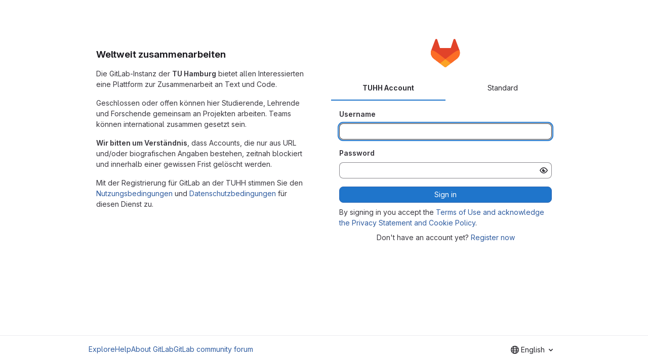

--- FILE ---
content_type: text/html; charset=utf-8
request_url: https://collaborating.tuhh.de/users/sign_in
body_size: 6578
content:
<!DOCTYPE html>
<html class="html-devise-layout gl-system" lang="en">
<head prefix="og: http://ogp.me/ns#">
<meta charset="utf-8">
<meta content="IE=edge" http-equiv="X-UA-Compatible">
<meta content="width=device-width, initial-scale=1" name="viewport">
<title>Sign in · GitLab</title>
<script nonce="wlA42jrQXGYQUIWSZpZQTQ==">
//<![CDATA[
window.gon={};gon.api_version="v4";gon.default_avatar_url="https://collaborating.tuhh.de/assets/no_avatar-849f9c04a3a0d0cea2424ae97b27447dc64a7dbfae83c036c45b403392f0e8ba.png";gon.max_file_size=1024;gon.asset_host=null;gon.webpack_public_path="/assets/webpack/";gon.relative_url_root="";gon.user_color_mode="gl-system";gon.user_color_scheme="white";gon.markdown_surround_selection=null;gon.markdown_automatic_lists=null;gon.markdown_maintain_indentation=null;gon.math_rendering_limits_enabled=true;gon.allow_immediate_namespaces_deletion=true;gon.iframe_rendering_enabled=false;gon.iframe_rendering_allowlist=[];gon.recaptcha_api_server_url="https://www.recaptcha.net/recaptcha/api.js";gon.recaptcha_sitekey="6LevZw8UAAAAAENEzlBJ8dDT4j9bsGBccun2Wfc5";gon.gitlab_url="https://collaborating.tuhh.de";gon.promo_url="https://about.gitlab.com";gon.forum_url="https://forum.gitlab.com";gon.docs_url="https://docs.gitlab.com";gon.revision="1e521aad93b";gon.feature_category="system_access";gon.gitlab_logo="/assets/gitlab_logo-2957169c8ef64c58616a1ac3f4fc626e8a35ce4eb3ed31bb0d873712f2a041a0.png";gon.secure=true;gon.sprite_icons="/assets/icons-dafe78f1f5f3f39844d40e6211b4b6b2b89533b96324c26e6ca12cfd6cf1b0ca.svg";gon.sprite_file_icons="/assets/file_icons/file_icons-90de312d3dbe794a19dee8aee171f184ff69ca9c9cf9fe37e8b254e84c3a1543.svg";gon.illustrations_path="/images/illustrations.svg";gon.emoji_sprites_css_path="/assets/emoji_sprites-bd26211944b9d072037ec97cb138f1a52cd03ef185cd38b8d1fcc963245199a1.css";gon.emoji_backend_version=4;gon.gridstack_css_path="/assets/lazy_bundles/gridstack-f42069e5c7b1542688660592b48f2cbd86e26b77030efd195d124dbd8fe64434.css";gon.test_env=false;gon.disable_animations=false;gon.suggested_label_colors={"#cc338b":"Magenta-pink","#dc143c":"Crimson","#c21e56":"Rose red","#cd5b45":"Dark coral","#ed9121":"Carrot orange","#eee600":"Titanium yellow","#009966":"Green-cyan","#8fbc8f":"Dark sea green","#6699cc":"Blue-gray","#e6e6fa":"Lavender","#9400d3":"Dark violet","#330066":"Deep violet","#36454f":"Charcoal grey","#808080":"Gray"};gon.first_day_of_week=1;gon.time_display_relative=true;gon.time_display_format=0;gon.ee=false;gon.jh=false;gon.dot_com=false;gon.uf_error_prefix="UF";gon.pat_prefix="";gon.keyboard_shortcuts_enabled=true;gon.broadcast_message_dismissal_path=null;gon.diagramsnet_url="https://embed.diagrams.net";gon.features={"uiForOrganizations":false,"organizationSwitching":false,"findAndReplace":false,"removeMonitorMetrics":true,"newProjectCreationForm":false,"workItemsClientSideBoards":false,"glqlWorkItems":true,"glqlAggregation":false,"glqlTypescript":false,"paneledView":true,"archiveGroup":false,"accessibleLoadingButton":false,"allowIframesInMarkdown":false,"projectStudioEnabled":true};
//]]>
</script>

<script nonce="wlA42jrQXGYQUIWSZpZQTQ==">
//<![CDATA[
const root = document.documentElement;
if (window.matchMedia('(prefers-color-scheme: dark)').matches) {
  root.classList.add('gl-dark');
}

window.matchMedia('(prefers-color-scheme: dark)').addEventListener('change', (e) => {
  if (e.matches) {
    root.classList.add('gl-dark');
  } else {
    root.classList.remove('gl-dark');
  }
});

//]]>
</script>




<meta content="light dark" name="color-scheme">
<link rel="stylesheet" href="/assets/application-267421195ad431679553836c5b410ffe630f2a3119c436775ff47aa32bd041a8.css" media="(prefers-color-scheme: light)" />
<link rel="stylesheet" href="/assets/application_dark-eb6a2be3fa84f122bcfdb01700ceb93d31abe14bec53e18529b0230fdb8d07ce.css" media="(prefers-color-scheme: dark)" />
<link rel="stylesheet" href="/assets/page_bundles/login-7240ec00cf3969b710fe5e8959f8ef8eeff66d635ded28839b1b4256ae8d96a3.css" /><link rel="stylesheet" href="/assets/page_bundles/commit_description-9e7efe20f0cef17d0606edabfad0418e9eb224aaeaa2dae32c817060fa60abcc.css" /><link rel="stylesheet" href="/assets/page_bundles/work_items-9f34e9e1785e95144a97edb25299b8dd0d2e641f7efb2d8b7bea3717104ed8f2.css" /><link rel="stylesheet" href="/assets/page_bundles/notes_shared-8f7a9513332533cc4a53b3be3d16e69570e82bc87b3f8913578eaeb0dce57e21.css" />
<link rel="stylesheet" href="/assets/tailwind_cqs-0e9add9895902b334f85f3a8c9ded0e9bcbfef603bbd1efcb51df7dac57c209e.css" />


<link rel="stylesheet" href="/assets/fonts-deb7ad1d55ca77c0172d8538d53442af63604ff490c74acc2859db295c125bdb.css" />
<link rel="stylesheet" href="/assets/highlight/themes/white-c47e38e4a3eafd97b389c0f8eec06dce295f311cdc1c9e55073ea9406b8fe5b0.css" media="(prefers-color-scheme: light)" />
<link rel="stylesheet" href="/assets/highlight/themes/dark-8796b0549a7cd8fd6d2646619fa5840db4505d7031a76d5441a3cee1d12390d2.css" media="(prefers-color-scheme: dark)" />

<script src="/assets/webpack/runtime.880a9edb.bundle.js" defer="defer" nonce="wlA42jrQXGYQUIWSZpZQTQ=="></script>
<script src="/assets/webpack/main.ca0196b2.chunk.js" defer="defer" nonce="wlA42jrQXGYQUIWSZpZQTQ=="></script>
<script src="/assets/webpack/tracker.4ac2efa2.chunk.js" defer="defer" nonce="wlA42jrQXGYQUIWSZpZQTQ=="></script>
<script nonce="wlA42jrQXGYQUIWSZpZQTQ==">
//<![CDATA[
window.snowplowOptions = {"namespace":"gl","hostname":"collaborating.tuhh.de:443","postPath":"/-/collect_events","forceSecureTracker":true,"appId":"gitlab_sm"};
gl = window.gl || {};
gl.snowplowStandardContext = {"schema":"iglu:com.gitlab/gitlab_standard/jsonschema/1-1-7","data":{"environment":"self-managed","source":"gitlab-rails","correlation_id":"01KFAPX0WMYEMQJEW8P4Y9SR6X","extra":{},"user_id":null,"global_user_id":null,"user_type":null,"is_gitlab_team_member":null,"namespace_id":null,"ultimate_parent_namespace_id":null,"project_id":null,"feature_enabled_by_namespace_ids":null,"realm":"self-managed","deployment_type":"self-managed","context_generated_at":"2026-01-19T09:45:48.362+01:00"}};
gl.snowplowPseudonymizedPageUrl = "https://collaborating.tuhh.de/users/sign_in";
gl.maskedDefaultReferrerUrl = null;
gl.ga4MeasurementId = 'G-ENFH3X7M5Y';
gl.duoEvents = [];
gl.onlySendDuoEvents = true;


//]]>
</script>
<link rel="preload" href="/assets/application-267421195ad431679553836c5b410ffe630f2a3119c436775ff47aa32bd041a8.css" as="style" type="text/css" nonce="m7f3R7hsiCfbQaUpM97jpw==">
<link rel="preload" href="/assets/highlight/themes/white-c47e38e4a3eafd97b389c0f8eec06dce295f311cdc1c9e55073ea9406b8fe5b0.css" as="style" type="text/css" nonce="m7f3R7hsiCfbQaUpM97jpw==">




<script src="/assets/webpack/commons-pages.groups.new-pages.import.gitlab_projects.new-pages.import.manifest.new-pages.projects.n-44c6c18e.1bfb6269.chunk.js" defer="defer" nonce="wlA42jrQXGYQUIWSZpZQTQ=="></script>
<script src="/assets/webpack/commons-pages.search.show-super_sidebar.6acb116e.chunk.js" defer="defer" nonce="wlA42jrQXGYQUIWSZpZQTQ=="></script>
<script src="/assets/webpack/super_sidebar.d81b6984.chunk.js" defer="defer" nonce="wlA42jrQXGYQUIWSZpZQTQ=="></script>
<script src="/assets/webpack/commons-pages.admin.sessions-pages.ldap.omniauth_callbacks-pages.omniauth_callbacks-pages.sessions-p-ea3be603.a30659c6.chunk.js" defer="defer" nonce="wlA42jrQXGYQUIWSZpZQTQ=="></script>
<script src="/assets/webpack/commons-pages.registrations.new-pages.sessions.new.274f9295.chunk.js" defer="defer" nonce="wlA42jrQXGYQUIWSZpZQTQ=="></script>
<script src="/assets/webpack/pages.sessions.new.edba2f29.chunk.js" defer="defer" nonce="wlA42jrQXGYQUIWSZpZQTQ=="></script>



<meta content="object" property="og:type">
<meta content="GitLab" property="og:site_name">
<meta content="Sign in · GitLab" property="og:title">
<meta content="Weltweit zusammenarbeiten" property="og:description">
<meta content="https://collaborating.tuhh.de/assets/twitter_card-570ddb06edf56a2312253c5872489847a0f385112ddbcd71ccfa1570febab5d2.jpg" property="og:image">
<meta content="64" property="og:image:width">
<meta content="64" property="og:image:height">
<meta content="https://collaborating.tuhh.de/users/sign_in" property="og:url">
<meta content="summary" property="twitter:card">
<meta content="Sign in · GitLab" property="twitter:title">
<meta content="Weltweit zusammenarbeiten" property="twitter:description">
<meta content="https://collaborating.tuhh.de/assets/twitter_card-570ddb06edf56a2312253c5872489847a0f385112ddbcd71ccfa1570febab5d2.jpg" property="twitter:image">

<meta name="csrf-param" content="authenticity_token" />
<meta name="csrf-token" content="tSMTljFmgFyTBU1S5WrIn87DUAHj9IgUAqdlKufmlO1Zpyf9Vgc-dDSRxdc6WyUfCwa3DG1Crk4E5U1X8LRb3A" />
<meta name="csp-nonce" content="wlA42jrQXGYQUIWSZpZQTQ==" />
<meta name="action-cable-url" content="/-/cable" />
<link href="/-/manifest.json" rel="manifest">
<link rel="icon" type="image/png" href="/assets/favicon-72a2cad5025aa931d6ea56c3201d1f18e68a8cd39788c7c80d5b2b82aa5143ef.png" id="favicon" data-original-href="/assets/favicon-72a2cad5025aa931d6ea56c3201d1f18e68a8cd39788c7c80d5b2b82aa5143ef.png" />
<link rel="apple-touch-icon" type="image/x-icon" href="/assets/apple-touch-icon-b049d4bc0dd9626f31db825d61880737befc7835982586d015bded10b4435460.png" />
<link href="/search/opensearch.xml" rel="search" title="Search GitLab" type="application/opensearchdescription+xml">




<meta content="Weltweit zusammenarbeiten" name="description">
<meta content="#ECECEF" media="(prefers-color-scheme: light)" name="theme-color">
<meta content="#232227" media="(prefers-color-scheme: dark)" name="theme-color">
</head>

<body class="gl-h-full login-page gl-browser-chrome gl-platform-mac" data-page="sessions:new" data-testid="login-page">

<script nonce="wlA42jrQXGYQUIWSZpZQTQ==">
//<![CDATA[
gl = window.gl || {};
gl.client = {"isChrome":true,"isMac":true};


//]]>
</script>




<div class="gl-h-full gl-flex gl-flex-wrap">
<div class="container gl-self-center">
<main class="content">
<div class="flash-container flash-container-page sticky" data-testid="flash-container">
<div id="js-global-alerts"></div>
</div>

<div class="row gl-mt-5 gl-gap-y-6">
<div class="col-md order-12">
<div class="col-sm-12">
<h1 class="gl-mb-5 gl-text-size-h2 gl-hidden md:gl-block">
Weltweit zusammenarbeiten
</h1>
<div id="js-custom-sign-in-description"><p data-sourcepos="1:1-1:118" dir="auto">Die GitLab-Instanz der <strong data-sourcepos="1:24-1:37">TU Hamburg</strong> bietet allen Interessierten eine Plattform zur Zusammenarbeit an Text und Code.</p>&#x000A;<p data-sourcepos="3:1-3:156" dir="auto">Geschlossen oder offen können hier Studierende, Lehrende und Forschende gemeinsam an Projekten arbeiten. Teams können international zusammen gesetzt sein.</p>&#x000A;<p data-sourcepos="5:1-5:175" dir="auto"><strong data-sourcepos="5:1-5:30">Wir bitten um Verständnis</strong>, dass Accounts, die nur aus URL und/oder biografischen Angaben bestehen, zeitnah blockiert und innerhalb einer gewissen Frist gelöscht werden.</p>&#x000A;&#x000A;<p data-sourcepos="11:1-11:267" dir="auto">Mit der Registrierung für GitLab an der TUHH stimmen Sie den <a data-sourcepos="11:63-11:148" href="https://www3.tuhh.de/rzt/privacy-and-terms/gitlab/de/terms.html" rel="nofollow noreferrer noopener" target="_blank">Nutzungsbedingungen</a> und <a data-sourcepos="11:154-11:244" href="https://www3.tuhh.de/rzt/privacy-and-terms/gitlab/de/privacy.html" rel="nofollow noreferrer noopener" target="_blank">Datenschutzbedingungen</a> für diesen Dienst zu.</p></div>
</div>
</div>
<div class="col-md order-md-12">
<div class="col-sm-12 bar">
<div class="gl-text-center gl-mb-5">
<img alt="Weltweit zusammenarbeiten" class="gl-invisible gl-h-10 js-portrait-logo-detection lazy" data-src="/assets/logo-911de323fa0def29aaf817fca33916653fc92f3ff31647ac41d2c39bbe243edb.svg" src="[data-uri]" />
<h1 class="gl-mb-3 gl-text-size-h2 md:gl-hidden">
Weltweit zusammenarbeiten
</h1>
</div>

<div class="js-non-oauth-login">
<ul class="-gl-mx-5 gl-my-5 nav-justified nav gl-tabs-nav" id="js-signin-tabs" role="tablist"><li role="presentation" class="nav-item"><a data-toggle="tab" data-testid="ldap-tab" role="tab" class="nav-link gl-tab-nav-item active gl-tab-nav-item-active" href="#ldapmain">TUHH Account</a></li>

<li role="presentation" class="nav-item"><a data-toggle="tab" data-testid="standard-tab" role="tab" class="nav-link gl-tab-nav-item" href="#login-pane">Standard</a></li>
</ul><div class="tab-content">
<div class="tab-pane active" id="ldapmain" role="tabpanel">
<form class="gl-show-field-errors" aria-live="assertive" data-testid="new_ldap_user" action="/users/auth/ldapmain/callback" accept-charset="UTF-8" method="post"><input type="hidden" name="authenticity_token" value="1Cv-wVWyq_gTTYgC4muxTvao_Hh_DMw2f4wx9qu7e6c4r8qqMtMV0LTZAIc9WlzOM20bdfG66mx5zhmLvOm0lg" autocomplete="off" /><div class="form-group">
<label for="ldapmain_username">Username</label>
<input name="username" autocomplete="username" class="form-control gl-form-input" title="This field is required." autofocus="autofocus" data-testid="username-field" required="required" type="text" id="ldapmain_username" />
</div>
<div class="form-group">
<label for="ldapmain_password">Password</label>
<input class="form-control gl-form-input js-password" data-id="ldapmain_password" data-name="password" data-testid="password-field">
</div>
<button data-testid="sign-in-button" type="submit" class="gl-button btn btn-block btn-md btn-confirm "><span class="gl-button-text">
Sign in

</span>

</button></form>
</div>

<div class="tab-pane" id="login-pane" role="tabpanel">
<form class="gl-show-field-errors js-arkose-labs-form" aria-live="assertive" data-testid="sign-in-form" action="/users/sign_in" accept-charset="UTF-8" method="post"><input type="hidden" name="authenticity_token" value="xhPoT1WeeQ3SNTkUPqR4CzxmRCO2CBpiBi1qwSVrAPEql9wkMv_HJXWhsZHhlZWL-aOjLji-PDgAb0K8MjnPwA" autocomplete="off" /><div class="form-group">
<label for="user_login">Username or primary email</label>
<input class="form-control gl-form-input js-username-field" autocomplete="username" autofocus="autofocus" autocapitalize="off" autocorrect="off" required="required" title="Username or primary email is required." data-testid="username-field" type="text" name="user[login]" id="user_login" />
</div>
<div class="form-group">
<label for="user_password">Password</label>
<input class="form-control gl-form-input js-password" data-id="user_password" data-required="true" data-title="Password is required." data-name="user[password]" data-testid="password-field" type="password" name="user[password]" id="user_password" />
<div class="form-text gl-text-right">
<a href="/users/password/new">Forgot your password?</a>
</div>
</div>
<div class="form-group">
</div>
<button class="gl-button btn btn-block btn-md btn-confirm js-sign-in-button" data-testid="sign-in-button" type="submit"><span class="gl-button-text">
Sign in

</span>

</button></form>
</div>
</div>

</div>
<div class="gl-mt-3">
By signing in you accept the <a href='/-/users/terms' target='_blank' rel='noreferrer noopener'>Terms of Use and acknowledge the Privacy Statement and Cookie Policy</a>.
</div>
<div class="gl-mt-3 gl-text-center">
Don&#39;t have an account yet?
<a data-testid="register-link" data-track-action="click_register_from_sign_in_page" href="/users/sign_up">Register now</a>
</div>

</div>
</div>
</div>
</main>
</div>
<div class="footer-container gl-w-full gl-self-end">
<hr class="gl-m-0">
<div class="container gl-py-5 gl-flex gl-justify-between gl-items-start">
<div class="gl-hidden md:gl-flex gl-gap-5 gl-flex-wrap">
<a href="/explore">Explore</a>
<a href="/help">Help</a>
<a href="https://about.gitlab.com">About GitLab</a>
<a target="_blank" class="text-nowrap" rel="noopener noreferrer" href="https://forum.gitlab.com">GitLab community forum</a>
</div>
<div class="js-language-switcher" data-locales="[{&quot;value&quot;:&quot;ga_IE&quot;,&quot;percentage&quot;:100,&quot;text&quot;:&quot;Irish&quot;},{&quot;value&quot;:&quot;en&quot;,&quot;percentage&quot;:100,&quot;text&quot;:&quot;English&quot;},{&quot;value&quot;:&quot;ko&quot;,&quot;percentage&quot;:99,&quot;text&quot;:&quot;한국어&quot;},{&quot;value&quot;:&quot;ja&quot;,&quot;percentage&quot;:98,&quot;text&quot;:&quot;日本語&quot;},{&quot;value&quot;:&quot;de&quot;,&quot;percentage&quot;:96,&quot;text&quot;:&quot;Deutsch&quot;},{&quot;value&quot;:&quot;fr&quot;,&quot;percentage&quot;:95,&quot;text&quot;:&quot;français&quot;},{&quot;value&quot;:&quot;pt_BR&quot;,&quot;percentage&quot;:94,&quot;text&quot;:&quot;português (Brasil)&quot;}]"></div>

</div>
</div>


</div>
</body>
</html>


--- FILE ---
content_type: text/javascript; charset=utf-8
request_url: https://collaborating.tuhh.de/assets/webpack/pages.sessions.new.edba2f29.chunk.js
body_size: 3008
content:
(this.webpackJsonp=this.webpackJsonp||[]).push([["pages.sessions.new"],{347:function(t,e,a){a("HVBj"),a("t9jZ"),t.exports=a("XG5e")},G6B1:function(t,e,a){"use strict";a.d(e,"c",(function(){return o})),a.d(e,"b",(function(){return c})),a.d(e,"a",(function(){return u}));var i=a("o4PY"),s=a.n(i),n=(a("ZzK0"),a("z6RN"),a("BzOf"),a("v2fZ"),a("NmEs"));const r=Object.freeze(["active","gl-tab-nav-item-active"]),o="gl-tab-shown",c="hash",l=[c];class u{constructor(t,{history:e=null}={}){if(!t)throw new Error("Cannot instantiate GlTabsBehavior without an element");this.destroyFns=[],this.tabList=t,this.tabs=this.getTabs(),this.activeTab=null,this.history=l.includes(e)?e:null,this.setAccessibilityAttrs(),this.bindEvents(),this.history===c&&this.loadInitialTab()}setAccessibilityAttrs(){var t=this;this.tabList.setAttribute("role","tablist"),this.tabs.forEach((function(e){e.hasAttribute("id")||e.setAttribute("id",s()("gl_tab_nav__tab_")),!t.activeTab&&e.classList.contains(r[0])?(t.activeTab=e,e.setAttribute("aria-selected","true"),e.removeAttribute("tabindex")):(e.setAttribute("aria-selected","false"),e.setAttribute("tabindex","-1")),e.setAttribute("role","tab"),e.closest(".nav-item").setAttribute("role","presentation");const a=t.getPanelForTab(e);e.hasAttribute("aria-controls")||e.setAttribute("aria-controls",a.id),a.classList.add(n.a),a.setAttribute("role","tabpanel"),a.setAttribute("aria-labelledby",e.id)}))}bindEvents(){var t=this;this.tabs.forEach((function(e){t.bindEvent(e,"click",(function(a){a.preventDefault(),e!==t.activeTab&&t.activateTab(e)})),t.bindEvent(e,"keydown",(function(e){const{code:a}=e;"ArrowUp"===a||"ArrowLeft"===a?(e.preventDefault(),t.activatePreviousTab()):"ArrowDown"!==a&&"ArrowRight"!==a||(e.preventDefault(),t.activateNextTab())}))}))}bindEvent(t,...e){t.addEventListener(...e),this.destroyFns.push((function(){t.removeEventListener(...e)}))}loadInitialTab(){const t=this.tabList.querySelector(`a[href="${CSS.escape(window.location.hash)}"]`);this.activateTab(t||this.activeTab)}activatePreviousTab(){const t=this.tabs.indexOf(this.activeTab);if(t<=0)return;const e=this.tabs[t-1];this.activateTab(e),e.focus()}activateNextTab(){const t=this.tabs.indexOf(this.activeTab);if(t>=this.tabs.length-1)return;const e=this.tabs[t+1];this.activateTab(e),e.focus()}getTabs(){return Array.from(this.tabList.querySelectorAll(".gl-tab-nav-item"))}getPanelForTab(t){const e=t.getAttribute("aria-controls");return e?document.querySelector("#"+e):document.querySelector(t.getAttribute("href"))}activateTab(t){this.activeTab.setAttribute("aria-selected","false"),this.activeTab.setAttribute("tabindex","-1"),this.activeTab.classList.remove(...r);this.getPanelForTab(this.activeTab).classList.remove("active"),t.setAttribute("aria-selected","true"),t.removeAttribute("tabindex"),t.classList.add(...r);const e=this.getPanelForTab(t);e.classList.add("active"),this.history===c&&Object(n.p)(t.getAttribute("href")),this.activeTab=t,this.dispatchTabShown(t,e)}dispatchTabShown(t,e){const a=new CustomEvent(o,{bubbles:!0,detail:{activeTabPanel:e}});t.dispatchEvent(a)}destroy(){this.destroyFns.forEach((function(t){return t()}))}}},XG5e:function(t,e,a){"use strict";a.r(e);var i=a("YbE4"),s=a("pqEc"),n=a("lOo6"),r=a("SZIZ"),o=(a("byxs"),a("ewH8")),c=a("NmEs"),l=a("wI/2"),u=a("42Qb"),b=a("jlnU"),h={name:"TwoFactorEmailFallback",components:{EmailVerification:l.a,EmailOtpFallbackFooter:u.a},props:{sendEmailOtpPath:{type:String,required:!1,default:""},username:{type:String,required:!1,default:""},emailVerificationData:{type:Object,required:!1,default:null}},data:()=>({alert:null,showEmailVerification:!1}),methods:{sendEmailOTPError({message:t}){Object(b.createAlert)({message:t,variant:"danger"})},sendEmailOTPSuccess(){var t;null===(t=this.alert)||void 0===t||t.dismiss(),this.showEmailVerification=!0}}},d=a("tBpV"),m=Object(d.a)(h,(function(){var t=this,e=t._self._c;return t.emailVerificationData?e("div",[t.showEmailVerification?t._e():e("email-otp-fallback-footer",{attrs:{"send-email-otp-path":t.sendEmailOtpPath,username:t.username},on:{success:t.sendEmailOTPSuccess,error:t.sendEmailOTPError}}),t._v(" "),t.showEmailVerification?e("email-verification",t._b({},"email-verification",t.emailVerificationData,!1)):t._e()],1):t._e()}),[],!1,null,null,null).exports;var f=a("EJYk"),v=(a("ZzK0"),a("z6RN"),a("BzOf"),a("3twG"));new(a("BQcc").a),new r.a,new s.a,function(t=document.location.hash){if(!t)return;const e=t.replace(/^#/,"");document.querySelectorAll(".js-non-oauth-login form").forEach((function(t){const a=Object(v.M)(t.getAttribute("action"),"#"+e);t.setAttribute("action",a)}))}(),function(t=document.location.hash){if(!t)return;const e=t.replace(/^#/,"");document.querySelectorAll(".js-oauth-login form").forEach((function(t){const a=Object(v.C)({redirect_fragment:e},t.getAttribute("action"));t.setAttribute("action",a)}))}(),function(){const t=document.querySelectorAll(".js-oauth-login form"),e=document.querySelector("#js-remember-me-omniauth");0!==t.length&&e&&e.addEventListener("change",(function({currentTarget:e}){t.forEach((function(t){const a=t.getAttribute("action");let i;i=e.checked?Object(v.C)({remember_me:"1"},a):Object(v.J)(["remember_me"],a),t.setAttribute("action",i)}))}))}(),function(){const t=document.querySelector(".js-remember-me-passkey"),e=document.getElementById("js-remember-me-passkey-hidden-field");t&&e&&t.addEventListener("change",(function({currentTarget:t}){t.checked?e.value="1":e.value="0"}))}(),Object(i.a)(),Object(n.a)(),function(){const t=document.querySelector(".js-email-verification");if(!t)return null;const{username:e,obfuscatedEmail:a,verifyPath:i,resendPath:s,skipPath:n}=t.dataset;new o.default({el:t,name:"EmailVerificationRoot",render:t=>t(l.a,{props:{username:e,obfuscatedEmail:a,verifyPath:i,resendPath:s,skipPath:n}})})}(),function(){const t=document.querySelector("#js-2fa-email-verification-data");if(!t)return null;const{sendEmailOtpPath:e,username:a,emailVerificationData:i}=t.dataset;new o.default({el:t,name:"TwoFactorEmailFallbackRoot",render(t){const s=i&&Object(c.g)(JSON.parse(i));return t(m,{props:{sendEmailOtpPath:e,username:a,emailVerificationData:s}})}})}(),Object(f.a)(document.getElementById("js-custom-sign-in-description"))},YbE4:function(t,e,a){"use strict";a("3UXl"),a("iyoE");var i=a("ewH8"),s=a("NmEs"),n=a("lCTV"),r=a("Mp8J"),o={name:"DismissibleAlert",components:{GlAlert:n.a},directives:{SafeHtml:r.a},props:{html:{type:String,required:!1,default:""}},data:()=>({isDismissed:!1}),methods:{dismiss(){this.isDismissed=!0}}},c=a("tBpV"),l=Object(c.a)(o,(function(){var t=this._self._c;return this.isDismissed?this._e():t("gl-alert",this._g(this._b({on:{dismiss:this.dismiss}},"gl-alert",this.$attrs,!1),this.$listeners),[t("div",{directives:[{name:"safe-html",rawName:"v-safe-html",value:this.html,expression:"html"}]})])}),[],!1,null,null,null).exports;const u=function(t){const e={html:t.innerHTML},a={...t.dataset,dismissible:Object(s.H)(t.dataset.dismissible)};return new i.default({el:t,render:t=>t(l,{props:e,attrs:a})})};e.a=function(){return[...document.querySelectorAll(".js-vue-alert")].map(u)}},t9jZ:function(t,e,a){"use strict";a.r(e);var i=a("CArt"),s=a("GWY9"),n=a("wDRK"),r=a("G6B1"),o=a("NmEs");Object(i.a)(),Object(s.a)(),Object(n.a)(),new class{constructor({currentTabKey:t="current_signin_tab",tabSelector:e="#js-signin-tabs"}={}){this.currentTabKey=t,this.tabSelector=e,window.location.hash&&this.saveData(window.location.hash),this.bootstrap()}bootstrap(){var t=this;const e=document.querySelector(this.tabSelector);e&&(new r.a(e),e.addEventListener("click",(function(e){if(e.target&&"A"===e.target.nodeName){const a=e.target.getAttribute("href");t.saveData(a)}}))),this.showTab()}showTab(){const t=this.readData();if(t){const i=document.querySelector(`${this.tabSelector} a[href="${t}"]`);if(i){var e,a;i.click();const s=document.querySelector(t);null===(e=s.querySelector("[autocomplete=current-password]"))||void 0===e||e.focus(),null===(a=s.querySelector("[autocomplete=username]"))||void 0===a||a.focus()}else{const t=document.querySelector(this.tabSelector+" a");t&&t.click()}}}saveData(t){Object(o.M)(this.currentTabKey,t)}readData(){return Object(o.j)(this.currentTabKey)}}}},[[347,"runtime","main","commons-pages.admin.sessions-pages.ldap.omniauth_callbacks-pages.omniauth_callbacks-pages.sessions-p-ea3be603","commons-pages.registrations.new-pages.sessions.new"]]]);
//# sourceMappingURL=pages.sessions.new.edba2f29.chunk.js.map